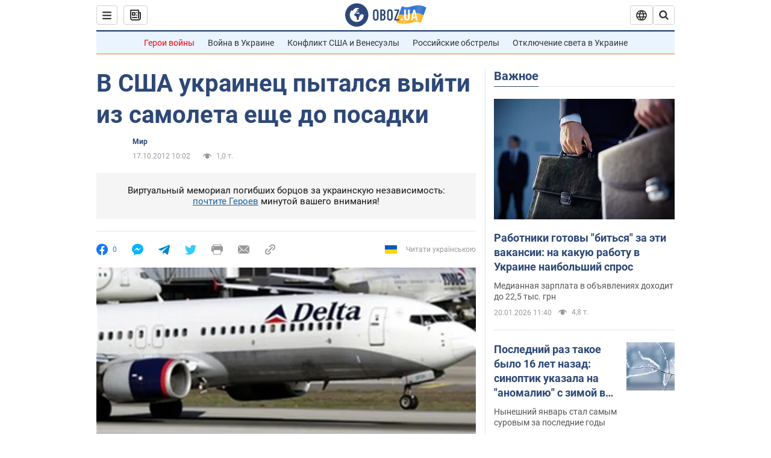

--- FILE ---
content_type: application/x-javascript; charset=utf-8
request_url: https://servicer.idealmedia.io/1418748/1?nocmp=1&sessionId=696f7b3b-089f4&sessionPage=1&sessionNumberWeek=1&sessionNumber=1&scale_metric_1=64.00&scale_metric_2=256.00&scale_metric_3=100.00&cbuster=1768913723415628862923&pvid=33e0777c-9f0d-4dd5-9f8b-ccf3da4f0e4e&implVersion=11&lct=1763555100&mp4=1&ap=1&consentStrLen=0&wlid=e879165a-2a09-4efd-9d02-b9e5f0802199&uniqId=1592f&niet=4g&nisd=false&evt=%5B%7B%22event%22%3A1%2C%22methods%22%3A%5B1%2C2%5D%7D%2C%7B%22event%22%3A2%2C%22methods%22%3A%5B1%2C2%5D%7D%5D&pv=5&jsv=es6&dpr=1&hashCommit=cbd500eb&apt=2012-10-17T10%3A02%3A00&tfre=3604&w=0&h=1&tl=150&tlp=1&sz=0x1&szp=1&szl=1&cxurl=https%3A%2F%2Fnews.obozrevatel.com%2Fabroad%2F38952-v-ssha-ukrainets-pyitalsya-vyijti-iz-samoleta-esche-do-posadki.htm&ref=&lu=https%3A%2F%2Fnews.obozrevatel.com%2Fabroad%2F38952-v-ssha-ukrainets-pyitalsya-vyijti-iz-samoleta-esche-do-posadki.htm
body_size: 822
content:
var _mgq=_mgq||[];
_mgq.push(["IdealmediaLoadGoods1418748_1592f",[
["champion.com.ua","11962959","1","Мудрик отримав вердикт щодо свого майбутнього у Челсі","Лондонське Челсі може достроково припинити співпрацю із українським вінгером Михайлом Мудриком","0","","","","QbWFJukWTEuMf3tCBb6XhnPt7WzLlsf-IjeaGqiQsflKLdfngGlto9qxGjRgYmxhJP9NESf5a0MfIieRFDqB_Kldt0JdlZKDYLbkLtP-Q-WEp28JR1LCZea8OhpQ66YH",{"i":"https://s-img.idealmedia.io/n/11962959/45x45/423x0x1074x1074/aHR0cDovL2ltZ2hvc3RzLmNvbS90LzY4NzA0MS9jMTkwYjBjYTAwNjJmMWZkYTU4NmVkYTUwMzcxOWNkMC5qcGVn.webp?v=1768913723-vLJUSvN4ttw-C3y98SjL0NMrLlxxPu35hney8th9FMc","l":"https://clck.idealmedia.io/pnews/11962959/i/1298901/pp/1/1?h=QbWFJukWTEuMf3tCBb6XhnPt7WzLlsf-IjeaGqiQsflKLdfngGlto9qxGjRgYmxhJP9NESf5a0MfIieRFDqB_Kldt0JdlZKDYLbkLtP-Q-WEp28JR1LCZea8OhpQ66YH&utm_campaign=obozrevatel.com&utm_source=obozrevatel.com&utm_medium=referral&rid=48c1ae35-f5ff-11f0-be24-d404e6f97680&tt=Direct&att=3&afrd=296&iv=11&ct=1&gdprApplies=0&muid=q0kn089C-gT4&st=-300&mp4=1&h2=RGCnD2pppFaSHdacZpvmnsy2GX6xlGXVu7txikoXAu9RGCPw-Jj4BtYdULfjGweqWZ1ZO-tw1p4XvU9aUf71HQ**","adc":[],"sdl":0,"dl":"","category":"Спорт","dbbr":0,"bbrt":0,"type":"e","media-type":"static","clicktrackers":[],"cta":"Читати далі","cdt":"","tri":"48c1bfa1-f5ff-11f0-be24-d404e6f97680","crid":"11962959"}],],
{"awc":{},"dt":"desktop","ts":"","tt":"Direct","isBot":1,"h2":"RGCnD2pppFaSHdacZpvmnsy2GX6xlGXVu7txikoXAu9RGCPw-Jj4BtYdULfjGweqWZ1ZO-tw1p4XvU9aUf71HQ**","ats":0,"rid":"48c1ae35-f5ff-11f0-be24-d404e6f97680","pvid":"33e0777c-9f0d-4dd5-9f8b-ccf3da4f0e4e","iv":11,"brid":32,"muidn":"q0kn089C-gT4","dnt":2,"cv":2,"afrd":296,"consent":true,"adv_src_id":39175}]);
_mgqp();
